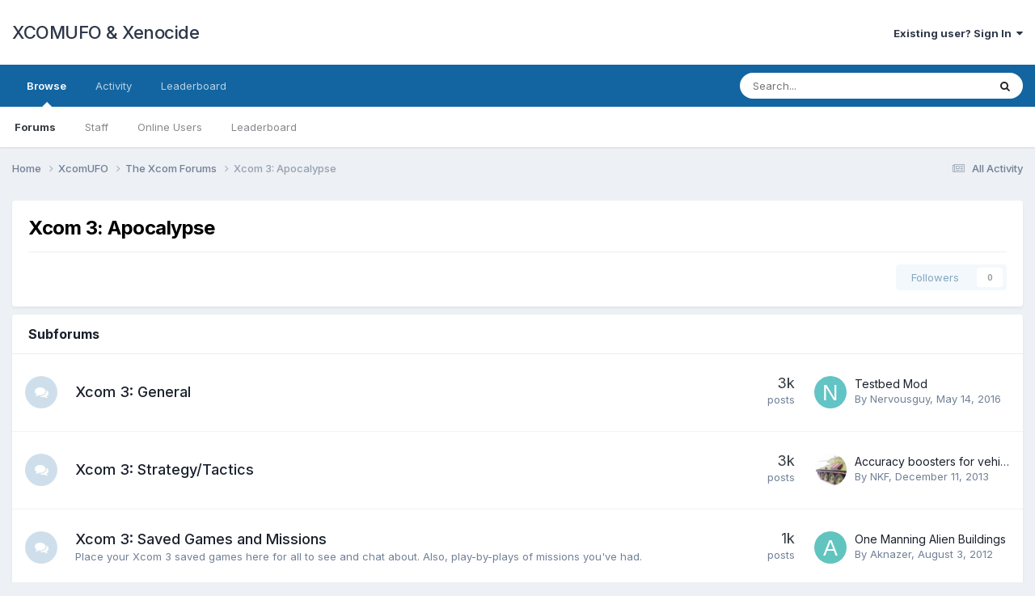

--- FILE ---
content_type: application/javascript
request_url: https://www.xcomufo.com/forums/uploads/javascript_global/root_map.js?v=25d306e6e61723491688
body_size: -74
content:
var ipsJavascriptMap={"core":{"global_core":"https://www.xcomufo.com/forums/uploads/javascript_core/global_global_core.js","front_core":"https://www.xcomufo.com/forums/uploads/javascript_core/front_front_core.js","front_system":"https://www.xcomufo.com/forums/uploads/javascript_core/front_front_system.js","front_widgets":"https://www.xcomufo.com/forums/uploads/javascript_core/front_front_widgets.js","front_statuses":"https://www.xcomufo.com/forums/uploads/javascript_core/front_front_statuses.js","front_profile":"https://www.xcomufo.com/forums/uploads/javascript_core/front_front_profile.js","front_search":"https://www.xcomufo.com/forums/uploads/javascript_core/front_front_search.js","front_streams":"https://www.xcomufo.com/forums/uploads/javascript_core/front_front_streams.js","front_messages":"https://www.xcomufo.com/forums/uploads/javascript_core/front_front_messages.js","front_modcp":"https://www.xcomufo.com/forums/uploads/javascript_core/front_front_modcp.js","front_ignore":"https://www.xcomufo.com/forums/uploads/javascript_core/front_front_ignore.js","admin_core":"https://www.xcomufo.com/forums/uploads/javascript_core/admin_admin_core.js","admin_members":"https://www.xcomufo.com/forums/uploads/javascript_core/admin_admin_members.js","admin_system":"https://www.xcomufo.com/forums/uploads/javascript_core/admin_admin_system.js","admin_dashboard":"https://www.xcomufo.com/forums/uploads/javascript_core/admin_admin_dashboard.js","admin_support":"https://www.xcomufo.com/forums/uploads/javascript_core/admin_admin_support.js","admin_settings":"https://www.xcomufo.com/forums/uploads/javascript_core/admin_admin_settings.js"},"forums":{"front_topic":"https://www.xcomufo.com/forums/uploads/javascript_forums/front_front_topic.js","front_forum":"https://www.xcomufo.com/forums/uploads/javascript_forums/front_front_forum.js"}};;